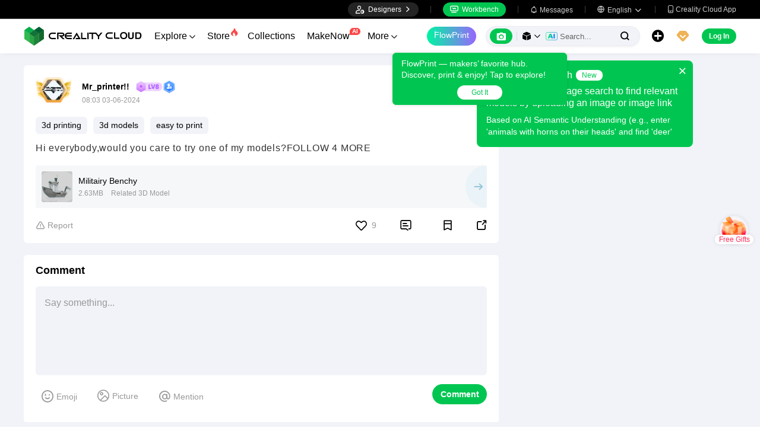

--- FILE ---
content_type: application/javascript; charset=UTF-8
request_url: https://www.crealitycloud.com/_nuxt/f7c28949186661781154.js
body_size: 6122
content:
!function(e){function c(data){for(var c,f,t=data[0],o=data[1],l=data[2],i=0,h=[];i<t.length;i++)f=t[i],Object.prototype.hasOwnProperty.call(r,f)&&r[f]&&h.push(r[f][0]),r[f]=0;for(c in o)Object.prototype.hasOwnProperty.call(o,c)&&(e[c]=o[c]);for(m&&m(data);h.length;)h.shift()();return n.push.apply(n,l||[]),d()}function d(){for(var e,i=0;i<n.length;i++){for(var c=n[i],d=!0,f=1;f<c.length;f++){var t=c[f];0!==r[t]&&(d=!1)}d&&(n.splice(i--,1),e=o(o.s=c[0]))}return e}var f={},t={228:0},r={228:0},n=[];function o(c){if(f[c])return f[c].exports;var d=f[c]={i:c,l:!1,exports:{}};return e[c].call(d.exports,d,d.exports,o),d.l=!0,d.exports}o.e=function(e){var c=[],d=function(){try{return document.createElement("link").relList.supports("preload")}catch(e){return!1}}();t[e]?c.push(t[e]):0!==t[e]&&{4:1,5:1,7:1,8:1,9:1,10:1,12:1,13:1,14:1,16:1,17:1,18:1,19:1,20:1,21:1,22:1,23:1,24:1,25:1,27:1,28:1,30:1,31:1,32:1,33:1,35:1,40:1,43:1,44:1,45:1,48:1,64:1,65:1,67:1,68:1,69:1,71:1,72:1,73:1,74:1,75:1,76:1,80:1,81:1,82:1,83:1,84:1,85:1,86:1,87:1,88:1,89:1,90:1,91:1,92:1,93:1,94:1,95:1,96:1,97:1,98:1,99:1,100:1,101:1,102:1,103:1,104:1,105:1,106:1,107:1,108:1,110:1,111:1,112:1,113:1,114:1,115:1,116:1,117:1,118:1,119:1,120:1,121:1,122:1,123:1,124:1,125:1,126:1,127:1,128:1,129:1,130:1,131:1,132:1,133:1,136:1,137:1,138:1,139:1,140:1,141:1,142:1,146:1,147:1,148:1,149:1,150:1,151:1,152:1,153:1,154:1,155:1,156:1,157:1,158:1,159:1,162:1,163:1,164:1,165:1,167:1,168:1,169:1,170:1,171:1,172:1,173:1,174:1,175:1,176:1,177:1,178:1,179:1,180:1,181:1,182:1,183:1,184:1,185:1,186:1,187:1,188:1,190:1,196:1,197:1,198:1,199:1,200:1,201:1,202:1,203:1,204:1,207:1,208:1,209:1,210:1,211:1,212:1,213:1,214:1,215:1,216:1,217:1,218:1,219:1,220:1,221:1,222:1,223:1,224:1,225:1,226:1,227:1,229:1,230:1,231:1,232:1,240:1}[e]&&c.push(t[e]=new Promise((function(c,f){for(var r={0:"31d6cfe0d16ae931b73c",1:"31d6cfe0d16ae931b73c",2:"31d6cfe0d16ae931b73c",3:"31d6cfe0d16ae931b73c",4:"3f6bd2f1c0b28d0f58a9",5:"a01c8d737d1bab69ab00",6:"31d6cfe0d16ae931b73c",7:"0673692fdf8236ebc3fa",8:"a5e54cb2ba2217cf2e98",9:"6855dd692f8f1c295a77",10:"3388ebe960bfd9ffecdb",11:"31d6cfe0d16ae931b73c",12:"b7ec9703d5c56e1e5628",13:"2bd13475dc6e4f117624",14:"57a685c59879013ab7c1",15:"31d6cfe0d16ae931b73c",16:"6001f8903d547e8545f8",17:"67a566b78f20ec072cef",18:"a09a312ffd3606eb3db2",19:"634a8f4ab5d9c82a1535",20:"16d280d88a1e4fc3ff09",21:"4860b2c98a8fd38423ca",22:"fe79efa59ac269cc5340",23:"d22bf62579bedf295d2b",24:"500c8161d614c8e31d7e",25:"5a88c1bace74ebd51a07",26:"31d6cfe0d16ae931b73c",27:"7bcb625d049c88828766",28:"9f78cf2a920d7bbccbba",29:"31d6cfe0d16ae931b73c",30:"5c18907aa3e1cd337099",31:"5aba8dbb7064933e6430",32:"1ca50aada0986ffc5c80",33:"868fcf11f468b86d50c5",34:"31d6cfe0d16ae931b73c",35:"aad85722596f4a216fe0",36:"31d6cfe0d16ae931b73c",37:"31d6cfe0d16ae931b73c",38:"31d6cfe0d16ae931b73c",39:"31d6cfe0d16ae931b73c",40:"a14833384867509d0436",41:"31d6cfe0d16ae931b73c",43:"3018ecdcd661420558a7",44:"25f5a1743c3e0a8dc9d0",45:"65bfb590f8510637c81f",47:"31d6cfe0d16ae931b73c",48:"fc05d7b859bfe54181bc",50:"31d6cfe0d16ae931b73c",51:"31d6cfe0d16ae931b73c",52:"31d6cfe0d16ae931b73c",53:"31d6cfe0d16ae931b73c",54:"31d6cfe0d16ae931b73c",55:"31d6cfe0d16ae931b73c",56:"31d6cfe0d16ae931b73c",57:"31d6cfe0d16ae931b73c",58:"31d6cfe0d16ae931b73c",59:"31d6cfe0d16ae931b73c",60:"31d6cfe0d16ae931b73c",61:"31d6cfe0d16ae931b73c",62:"31d6cfe0d16ae931b73c",63:"31d6cfe0d16ae931b73c",64:"031d2ddc00463768e606",65:"44e09ba6e161139344cb",66:"31d6cfe0d16ae931b73c",67:"cd18ae72a5172377763e",68:"52f21a20fab0b2569853",69:"cf99ffd5e97ff5cb2bf6",70:"31d6cfe0d16ae931b73c",71:"63e7b3aa814517aa4e5c",72:"23b2d31c2d2af8eef76a",73:"352c0a824ec2b69f1ea7",74:"352c0a824ec2b69f1ea7",75:"ae65c176416f40a54df6",76:"6ab90045601836e0c3d9",77:"31d6cfe0d16ae931b73c",78:"31d6cfe0d16ae931b73c",79:"31d6cfe0d16ae931b73c",80:"807a6b023717b2c92047",81:"6dd81317c28519358edf",82:"503f68ea7fa9850f1f1f",83:"cd3e9ae464d200733bdd",84:"ec19613b5603adc40aa6",85:"ad843fc45e69f663843c",86:"9b714bf8ebedd1df709c",87:"cbca07350da3d6ad3467",88:"dc5eff3d3119f9310e41",89:"861be2b4a7d9cdc4ec6d",90:"5378753e844d53f5b349",91:"00a72c891980927f3edb",92:"cfb2eb7c4617fce6180c",93:"a3f2b0879991030baad8",94:"face3510918175373815",95:"2ae30a0d51406e0892ec",96:"9d9589a6522f3abc130d",97:"762c19b6267e4749205f",98:"f48aa747a72074485d43",99:"9b238d2c97b0e844dba7",100:"ce063f664a678521960c",101:"fadd67661faf480fb6bb",102:"ed510cad0101e4956542",103:"4c464060aea4aa17fd31",104:"3d01e7c76295435e0743",105:"a832103b33f72e916180",106:"d9b7fe6a84535761777b",107:"83d9f420a04368eec5a8",108:"3941a188171c6d15db7b",109:"31d6cfe0d16ae931b73c",110:"fb34dd82f97f4b72ea95",111:"8a7be10865e09eb64105",112:"3a152bdd2406af981abb",113:"09243f0d7b6d230be860",114:"ed29387cc7dd822bc419",115:"e260962249a21144c5fe",116:"70519d7acd4226b4eb4c",117:"924355b0cc7456868eb1",118:"924355b0cc7456868eb1",119:"a938240ead8e955315f8",120:"6d3ae65c3fee6d8b83b0",121:"ec28f999c3027c8d0eb4",122:"6b30e0506de06a2750f1",123:"a8116bb3944fa7e92379",124:"50e23e7b64d8df6fa88e",125:"de158cc8eac715ed0645",126:"01591d29259e601b229d",127:"2a4be0fd0251374619d8",128:"442a04983c8b27bc44ac",129:"981475ae7221b688ea0c",130:"7c7d2373c7386cbfdb95",131:"181933f18dd00432e1c6",132:"14791fed0a4f3f861979",133:"a3395c41ea56ccc137e4",134:"31d6cfe0d16ae931b73c",135:"31d6cfe0d16ae931b73c",136:"9482166e0c318ee6e4a5",137:"1d7a69ea2f72accb05ef",138:"b2b715df04faed597a1b",139:"f8aab17dc6235e58e44e",140:"506e42319d521a879a1b",141:"216a39cf7f7705eb846b",142:"92200ecef138897b7eb4",143:"31d6cfe0d16ae931b73c",144:"31d6cfe0d16ae931b73c",145:"31d6cfe0d16ae931b73c",146:"2d2aa6734afefae0753d",147:"293d7f2392c7acc82242",148:"3d5e21e890400f884af3",149:"ba410a40dd35d3a46418",150:"6e157df697657516dd0f",151:"58239438c3a541ff8f62",152:"0b296e331385e051c820",153:"fdefd0b681b2a43bd91e",154:"359d3c56aa6a8ee86ce8",155:"620201e08e4a2f63c458",156:"e01dba3e433a7fd95cb9",157:"6afd783c8f06d9c67cfe",158:"73a492f13b615546c420",159:"8d07b975eb9d50a3de2e",160:"31d6cfe0d16ae931b73c",161:"31d6cfe0d16ae931b73c",162:"23e4eafce27fbbcbd477",163:"899053c8b4b38ffe57af",164:"899053c8b4b38ffe57af",165:"812d9a02de2767121031",166:"31d6cfe0d16ae931b73c",167:"0dcbabee3907764502a4",168:"27554f3db0de6385b010",169:"e80873c75f3c7f6a23b7",170:"bf6f83a0cc6b31e9f478",171:"52ef4d476d04613e3d17",172:"d22d0fd2716814cf1178",173:"ecadddddf145634c021a",174:"7e49a4aac1e6f5e7d06b",175:"4c8ac2cd167413055fe1",176:"045ebeac510ed9f8d29d",177:"f05c76c0bf93daea8ade",178:"17376e769d55d53230e3",179:"0424aa2a91961d58757f",180:"f8e32b295c0faeb1e618",181:"dcae8db63096f42d37a0",182:"9ffd5d9c0a4515f45159",183:"96612b559b99033f92d1",184:"44d814492cae84ea38f1",185:"5bcce4bc0df2d033a7b7",186:"badb31445dc9671722d0",187:"d643727eea5d57090cd3",188:"c9065ac48ed185299f4c",189:"31d6cfe0d16ae931b73c",190:"430cbffacf4ce15efb69",191:"31d6cfe0d16ae931b73c",192:"31d6cfe0d16ae931b73c",193:"31d6cfe0d16ae931b73c",194:"31d6cfe0d16ae931b73c",195:"31d6cfe0d16ae931b73c",196:"899de522918c1362caf9",197:"46be907269e60172356b",198:"805cdb943abd5c53ebed",199:"9b6661513b8f92d4962f",200:"380c7ee79d57aee7c9c6",201:"b84add2851ccf6f201b1",202:"27c6e6aa396c1a5f2d7a",203:"079d72a0eb8dacee80a6",204:"4d8fbb882847ecab35ea",205:"31d6cfe0d16ae931b73c",206:"31d6cfe0d16ae931b73c",207:"66cc07743efa93d42c5d",208:"7fb6e9af7789660ba96e",209:"6e9d2ee0d7b7ff855d14",210:"668858afa395f446428a",211:"4e90aafb7d35fe80d986",212:"f4918fe06d9fc3eba811",213:"48c8831d2bf92d528739",214:"4ef4d6b9d7186880d43f",215:"79ac43a215a8fe465121",216:"b167102b06e3da9d464f",217:"4fd7ea830f6a25b69a74",218:"c67a043c5ae4a863921e",219:"bfeb3005cf5cafeadc66",220:"6f6621c0a6a1a1b3540e",221:"d889613e470ae5f3b12d",222:"9b3a544f44c47c08064f",223:"bf4dccb9cc6b88e27d38",224:"e3a28117185786372b92",225:"be3c35fa59174c2e83ce",226:"823d566e98c06046e377",227:"eba07ad830cd88fabc3b",229:"1924f2cb024a13b724a0",230:"1d8fd666fb3451b09c4e",231:"1d8fd666fb3451b09c4e",232:"1d8fd666fb3451b09c4e",233:"31d6cfe0d16ae931b73c",234:"31d6cfe0d16ae931b73c",235:"31d6cfe0d16ae931b73c",236:"31d6cfe0d16ae931b73c",237:"31d6cfe0d16ae931b73c",238:"31d6cfe0d16ae931b73c",239:"31d6cfe0d16ae931b73c",240:"1c402ea011e987cc6f59",241:"31d6cfe0d16ae931b73c",242:"31d6cfe0d16ae931b73c",243:"31d6cfe0d16ae931b73c"}[e]+".css",n=o.p+r,l=document.getElementsByTagName("link"),i=0;i<l.length;i++){var h=(y=l[i]).getAttribute("data-href")||y.getAttribute("href");if(!("stylesheet"!==y.rel&&"preload"!==y.rel||h!==r&&h!==n))return c()}var m=document.getElementsByTagName("style");for(i=0;i<m.length;i++){var y;if((h=(y=m[i]).getAttribute("data-href"))===r||h===n)return c()}var v=document.createElement("link");v.rel=d?"preload":"stylesheet",d?v.as="style":v.type="text/css",v.onload=c,v.onerror=function(c){var d=c&&c.target&&c.target.src||n,r=new Error("Loading CSS chunk "+e+" failed.\n("+d+")");r.code="CSS_CHUNK_LOAD_FAILED",r.request=d,delete t[e],v.parentNode.removeChild(v),f(r)},v.href=n,document.getElementsByTagName("head")[0].appendChild(v)})).then((function(){if(t[e]=0,d){var c=document.createElement("link");c.href=o.p+""+{0:"31d6cfe0d16ae931b73c",1:"31d6cfe0d16ae931b73c",2:"31d6cfe0d16ae931b73c",3:"31d6cfe0d16ae931b73c",4:"3f6bd2f1c0b28d0f58a9",5:"a01c8d737d1bab69ab00",6:"31d6cfe0d16ae931b73c",7:"0673692fdf8236ebc3fa",8:"a5e54cb2ba2217cf2e98",9:"6855dd692f8f1c295a77",10:"3388ebe960bfd9ffecdb",11:"31d6cfe0d16ae931b73c",12:"b7ec9703d5c56e1e5628",13:"2bd13475dc6e4f117624",14:"57a685c59879013ab7c1",15:"31d6cfe0d16ae931b73c",16:"6001f8903d547e8545f8",17:"67a566b78f20ec072cef",18:"a09a312ffd3606eb3db2",19:"634a8f4ab5d9c82a1535",20:"16d280d88a1e4fc3ff09",21:"4860b2c98a8fd38423ca",22:"fe79efa59ac269cc5340",23:"d22bf62579bedf295d2b",24:"500c8161d614c8e31d7e",25:"5a88c1bace74ebd51a07",26:"31d6cfe0d16ae931b73c",27:"7bcb625d049c88828766",28:"9f78cf2a920d7bbccbba",29:"31d6cfe0d16ae931b73c",30:"5c18907aa3e1cd337099",31:"5aba8dbb7064933e6430",32:"1ca50aada0986ffc5c80",33:"868fcf11f468b86d50c5",34:"31d6cfe0d16ae931b73c",35:"aad85722596f4a216fe0",36:"31d6cfe0d16ae931b73c",37:"31d6cfe0d16ae931b73c",38:"31d6cfe0d16ae931b73c",39:"31d6cfe0d16ae931b73c",40:"a14833384867509d0436",41:"31d6cfe0d16ae931b73c",43:"3018ecdcd661420558a7",44:"25f5a1743c3e0a8dc9d0",45:"65bfb590f8510637c81f",47:"31d6cfe0d16ae931b73c",48:"fc05d7b859bfe54181bc",50:"31d6cfe0d16ae931b73c",51:"31d6cfe0d16ae931b73c",52:"31d6cfe0d16ae931b73c",53:"31d6cfe0d16ae931b73c",54:"31d6cfe0d16ae931b73c",55:"31d6cfe0d16ae931b73c",56:"31d6cfe0d16ae931b73c",57:"31d6cfe0d16ae931b73c",58:"31d6cfe0d16ae931b73c",59:"31d6cfe0d16ae931b73c",60:"31d6cfe0d16ae931b73c",61:"31d6cfe0d16ae931b73c",62:"31d6cfe0d16ae931b73c",63:"31d6cfe0d16ae931b73c",64:"031d2ddc00463768e606",65:"44e09ba6e161139344cb",66:"31d6cfe0d16ae931b73c",67:"cd18ae72a5172377763e",68:"52f21a20fab0b2569853",69:"cf99ffd5e97ff5cb2bf6",70:"31d6cfe0d16ae931b73c",71:"63e7b3aa814517aa4e5c",72:"23b2d31c2d2af8eef76a",73:"352c0a824ec2b69f1ea7",74:"352c0a824ec2b69f1ea7",75:"ae65c176416f40a54df6",76:"6ab90045601836e0c3d9",77:"31d6cfe0d16ae931b73c",78:"31d6cfe0d16ae931b73c",79:"31d6cfe0d16ae931b73c",80:"807a6b023717b2c92047",81:"6dd81317c28519358edf",82:"503f68ea7fa9850f1f1f",83:"cd3e9ae464d200733bdd",84:"ec19613b5603adc40aa6",85:"ad843fc45e69f663843c",86:"9b714bf8ebedd1df709c",87:"cbca07350da3d6ad3467",88:"dc5eff3d3119f9310e41",89:"861be2b4a7d9cdc4ec6d",90:"5378753e844d53f5b349",91:"00a72c891980927f3edb",92:"cfb2eb7c4617fce6180c",93:"a3f2b0879991030baad8",94:"face3510918175373815",95:"2ae30a0d51406e0892ec",96:"9d9589a6522f3abc130d",97:"762c19b6267e4749205f",98:"f48aa747a72074485d43",99:"9b238d2c97b0e844dba7",100:"ce063f664a678521960c",101:"fadd67661faf480fb6bb",102:"ed510cad0101e4956542",103:"4c464060aea4aa17fd31",104:"3d01e7c76295435e0743",105:"a832103b33f72e916180",106:"d9b7fe6a84535761777b",107:"83d9f420a04368eec5a8",108:"3941a188171c6d15db7b",109:"31d6cfe0d16ae931b73c",110:"fb34dd82f97f4b72ea95",111:"8a7be10865e09eb64105",112:"3a152bdd2406af981abb",113:"09243f0d7b6d230be860",114:"ed29387cc7dd822bc419",115:"e260962249a21144c5fe",116:"70519d7acd4226b4eb4c",117:"924355b0cc7456868eb1",118:"924355b0cc7456868eb1",119:"a938240ead8e955315f8",120:"6d3ae65c3fee6d8b83b0",121:"ec28f999c3027c8d0eb4",122:"6b30e0506de06a2750f1",123:"a8116bb3944fa7e92379",124:"50e23e7b64d8df6fa88e",125:"de158cc8eac715ed0645",126:"01591d29259e601b229d",127:"2a4be0fd0251374619d8",128:"442a04983c8b27bc44ac",129:"981475ae7221b688ea0c",130:"7c7d2373c7386cbfdb95",131:"181933f18dd00432e1c6",132:"14791fed0a4f3f861979",133:"a3395c41ea56ccc137e4",134:"31d6cfe0d16ae931b73c",135:"31d6cfe0d16ae931b73c",136:"9482166e0c318ee6e4a5",137:"1d7a69ea2f72accb05ef",138:"b2b715df04faed597a1b",139:"f8aab17dc6235e58e44e",140:"506e42319d521a879a1b",141:"216a39cf7f7705eb846b",142:"92200ecef138897b7eb4",143:"31d6cfe0d16ae931b73c",144:"31d6cfe0d16ae931b73c",145:"31d6cfe0d16ae931b73c",146:"2d2aa6734afefae0753d",147:"293d7f2392c7acc82242",148:"3d5e21e890400f884af3",149:"ba410a40dd35d3a46418",150:"6e157df697657516dd0f",151:"58239438c3a541ff8f62",152:"0b296e331385e051c820",153:"fdefd0b681b2a43bd91e",154:"359d3c56aa6a8ee86ce8",155:"620201e08e4a2f63c458",156:"e01dba3e433a7fd95cb9",157:"6afd783c8f06d9c67cfe",158:"73a492f13b615546c420",159:"8d07b975eb9d50a3de2e",160:"31d6cfe0d16ae931b73c",161:"31d6cfe0d16ae931b73c",162:"23e4eafce27fbbcbd477",163:"899053c8b4b38ffe57af",164:"899053c8b4b38ffe57af",165:"812d9a02de2767121031",166:"31d6cfe0d16ae931b73c",167:"0dcbabee3907764502a4",168:"27554f3db0de6385b010",169:"e80873c75f3c7f6a23b7",170:"bf6f83a0cc6b31e9f478",171:"52ef4d476d04613e3d17",172:"d22d0fd2716814cf1178",173:"ecadddddf145634c021a",174:"7e49a4aac1e6f5e7d06b",175:"4c8ac2cd167413055fe1",176:"045ebeac510ed9f8d29d",177:"f05c76c0bf93daea8ade",178:"17376e769d55d53230e3",179:"0424aa2a91961d58757f",180:"f8e32b295c0faeb1e618",181:"dcae8db63096f42d37a0",182:"9ffd5d9c0a4515f45159",183:"96612b559b99033f92d1",184:"44d814492cae84ea38f1",185:"5bcce4bc0df2d033a7b7",186:"badb31445dc9671722d0",187:"d643727eea5d57090cd3",188:"c9065ac48ed185299f4c",189:"31d6cfe0d16ae931b73c",190:"430cbffacf4ce15efb69",191:"31d6cfe0d16ae931b73c",192:"31d6cfe0d16ae931b73c",193:"31d6cfe0d16ae931b73c",194:"31d6cfe0d16ae931b73c",195:"31d6cfe0d16ae931b73c",196:"899de522918c1362caf9",197:"46be907269e60172356b",198:"805cdb943abd5c53ebed",199:"9b6661513b8f92d4962f",200:"380c7ee79d57aee7c9c6",201:"b84add2851ccf6f201b1",202:"27c6e6aa396c1a5f2d7a",203:"079d72a0eb8dacee80a6",204:"4d8fbb882847ecab35ea",205:"31d6cfe0d16ae931b73c",206:"31d6cfe0d16ae931b73c",207:"66cc07743efa93d42c5d",208:"7fb6e9af7789660ba96e",209:"6e9d2ee0d7b7ff855d14",210:"668858afa395f446428a",211:"4e90aafb7d35fe80d986",212:"f4918fe06d9fc3eba811",213:"48c8831d2bf92d528739",214:"4ef4d6b9d7186880d43f",215:"79ac43a215a8fe465121",216:"b167102b06e3da9d464f",217:"4fd7ea830f6a25b69a74",218:"c67a043c5ae4a863921e",219:"bfeb3005cf5cafeadc66",220:"6f6621c0a6a1a1b3540e",221:"d889613e470ae5f3b12d",222:"9b3a544f44c47c08064f",223:"bf4dccb9cc6b88e27d38",224:"e3a28117185786372b92",225:"be3c35fa59174c2e83ce",226:"823d566e98c06046e377",227:"eba07ad830cd88fabc3b",229:"1924f2cb024a13b724a0",230:"1d8fd666fb3451b09c4e",231:"1d8fd666fb3451b09c4e",232:"1d8fd666fb3451b09c4e",233:"31d6cfe0d16ae931b73c",234:"31d6cfe0d16ae931b73c",235:"31d6cfe0d16ae931b73c",236:"31d6cfe0d16ae931b73c",237:"31d6cfe0d16ae931b73c",238:"31d6cfe0d16ae931b73c",239:"31d6cfe0d16ae931b73c",240:"1c402ea011e987cc6f59",241:"31d6cfe0d16ae931b73c",242:"31d6cfe0d16ae931b73c",243:"31d6cfe0d16ae931b73c"}[e]+".css",c.rel="stylesheet",c.type="text/css",document.body.appendChild(c)}})));var f=r[e];if(0!==f)if(f)c.push(f[2]);else{var n=new Promise((function(c,d){f=r[e]=[c,d]}));c.push(f[2]=n);var l,script=document.createElement("script");script.charset="utf-8",script.timeout=120,o.nc&&script.setAttribute("nonce",o.nc),script.src=function(e){return o.p+""+{0:"5631a59cb2c5ab2ab390",1:"5ba7059e745810d25ea5",2:"cc22352fd27eb587dda5",3:"42e3dc8d3572ea512a60",4:"308a75d5aeb1449046d5",5:"c10d083b42245a7a548a",6:"616ab8c4db5e35018262",7:"48ab5e07626ab1065bf5",8:"15ed03b6bcc711570773",9:"c947dc3f431f7e781424",10:"f8bb56b97de292477b12",11:"4ab4936fea9d73d0d325",12:"bf15f8ac7cd48a13c8d3",13:"d27f475ea17a96486323",14:"3b6bdb5d2452744e01a6",15:"2e1ad890313d99f0343f",16:"7ba56c08ddbbe0334bfc",17:"68b5c9e2d0a79f15b59e",18:"56b6cf0b2f275ad06b67",19:"96ac4cec7bd83ad113dc",20:"4794a6b943fb7f89759f",21:"78546a03281cf4344181",22:"014c5361cfbd0534fc5f",23:"f5852502f581a437aa02",24:"2f352f05c4681db0778d",25:"84c235a1c5a6aa3a5434",26:"d255c113a5d2bce73ffd",27:"93b26a00ad4fd69bebe9",28:"9613612327ad5bf6005a",29:"b5bd420d6f0ea51bd820",30:"7b4e9a0790741550d8b1",31:"8a1ca40b4ba89357de68",32:"ecf3e89fe6c3eb84b330",33:"632d7dfb146117893cc9",34:"c305af9b94ef48b2ec8c",35:"6845a8e5f1bdcd00e92f",36:"2ca8f610458740d4cf72",37:"946e687ecc3633bc47e8",38:"cc7c45ae75c7f83498fe",39:"04c884cf48d75dd085f4",40:"fe59cd5b35dd386ebc75",41:"418ef5f302408c215c7d",43:"538db5cbf1cd2ac70b47",44:"e32e24f42d6ec1e5cc13",45:"e6114ec87c184ea67495",47:"259d8ee599787b96c715",48:"111b84714ad04d02ce8f",50:"106bb74501d46caefe64",51:"12ca0da5c9fb75376671",52:"3c148081108e272d7660",53:"d9e2ceb6b716bfa52484",54:"23a2858d0d80678c0842",55:"75756774cd3fc6494ab9",56:"a9441153e12b7ef6e46a",57:"26656f31b48954f95944",58:"70835fac71194d122aa2",59:"2cf59225d497c900a7c5",60:"f0e5c3c863d32770292b",61:"d5f505f75e39c2e55311",62:"29d138421713a39a4520",63:"58866125eefbf8807377",64:"0485dfea0bf8651cc6a7",65:"92c7cee219530ec9925e",66:"737ca1230d58b951e694",67:"71da2c7c73549f160604",68:"f98e9082b12ef1392784",69:"5466d7f0a2846668bbe3",70:"610b951b3974cb250548",71:"ac34c147e0b3871ed143",72:"c19c6fa46f5c9fbd8140",73:"fd95b02dd385c055b9f3",74:"979dd3ab975d08521813",75:"a3becec1e76ba281bc18",76:"231eb12bcf921a1c2c83",77:"10e446a6d42a8c65457a",78:"a25023a85ff20b3d326d",79:"28f75b40f41bab4347e9",80:"e0a98aa4fccc0e5df900",81:"84002be4487a39988c76",82:"f6dbf7b6c0e574c238d2",83:"344c60fdbd6daaf6e33b",84:"848488be7245502f6c4c",85:"5e3eec1f689613a4a1b2",86:"7678c0e3581833c72ff7",87:"be790d2604e3ddfdf3c0",88:"0d290bc5857ace960fcb",89:"90dfab69e01e2606c51e",90:"d3add924429dfb2f90a4",91:"643785f2d5207e6b566b",92:"faa56fc887ce478a2954",93:"5a0a1b622106198e4608",94:"9ee273ac0d7b71608c32",95:"43aa965ed110945ad323",96:"54bb87902e51bca12230",97:"635d235b3d3a4263ac9d",98:"19ecae7f41f7c9705a19",99:"965a18efa47b40f891c3",100:"25070c9cc1b3fe686cee",101:"acb79020d48562b08fc2",102:"34c13263341a4df380fe",103:"1fe72534d100f118dc99",104:"e202efbddf07a0a93023",105:"f9fbdf53768f576e0354",106:"63408fe455bce117f335",107:"36ce7877a0dabcd16052",108:"fd7626ec730ee16cd436",109:"20fb128cb669756fb9e6",110:"ed015b1ff29c0c307d8c",111:"c7246a55aeb03459613e",112:"91191b4cbc0af177789f",113:"98b0aabc507228f6347a",114:"c97bb67538530bcb48b3",115:"eeea35b5b1f87658fdad",116:"c6c2fea58f7f210d2264",117:"b19f357a5458b01a30d2",118:"8476950c101db618841d",119:"520468342bc9e845897d",120:"918ced580fec2f3470b9",121:"7b361bdfd9a27f1ee2cc",122:"c343277fcd2ed519e2a3",123:"48dd6e0e2dccbb8c3829",124:"02339e2c838f83798f3a",125:"01a73f7b2e4ea391ff23",126:"b0f5ad2cd4b6ec3721e7",127:"937123241a7644647b22",128:"0e15d4dd5d7550d04745",129:"8d985354515a02c72201",130:"3842f120aff5e7e87b18",131:"24bd9878264ccf4c3353",132:"0019141ee59a4e271822",133:"74b3d13e1f87ecc9f9cb",134:"83f8641ee08a326f95c0",135:"cd9317061c30ea14f7a2",136:"ae715860f2b9c5ebd2a2",137:"7e78d778fa15784c7b5a",138:"8ecc144f4b325042c410",139:"817fd63d809ba8bbe749",140:"5b129774e64634bac4f6",141:"98c1f5186163abc66772",142:"5100e0df419da661cdeb",143:"df506f0a5acd66945e0c",144:"b955b22ddda2946b9e03",145:"acae4e6bf8b510a928b1",146:"03b62ab016bd2c3382e8",147:"88ff54b12f833cf94370",148:"6e2a9c2b22cf864e7bb3",149:"806398e6f746279daf8c",150:"43c33c6a2e92852f5a24",151:"dbb1ba18274de790a8cf",152:"7c192c79963f28d689cc",153:"58bf0440011d0ef0cea8",154:"1f6d366c3fd83ef51a60",155:"262ef330ff612fce40bc",156:"90f57e1d885f4f9eebf5",157:"311a47c67300b827dd21",158:"24e32447fa77b35206f8",159:"ebfc2be563c0e8607f73",160:"f29c67db41651260244b",161:"b90e419694009df39280",162:"e60520b25c2b68b8ae36",163:"bef807445ae115f8fbe7",164:"4bfd37c6472881b60752",165:"6829d1669b90cb43775e",166:"73d9cdb1e3dfb00e88af",167:"3cb8498b1499aac6db17",168:"32157a48155c5887005e",169:"1c514621d1a126101b95",170:"9b1b827f531db730530d",171:"e2242c66d2d4703ec61e",172:"4d73c57cc677d6ea2c44",173:"96bcb21b219c7864dc3f",174:"fd6d497f123c624a641e",175:"b0a6ecdf06673a454d72",176:"d7118ca27b77922b80bf",177:"17c8a79b7e3586529588",178:"66412a673556754be3b1",179:"4952f11adf8984dcb7a6",180:"711104d50784861678cc",181:"e665e80f0d55cfb21ad9",182:"e0bb25f1d7ecaf28adaa",183:"a1785ee1317705f531e8",184:"eaaf96559360a6e0f053",185:"952922eb646dfd62e8bf",186:"17cd5661e5e0b2cfa6d3",187:"7b41f85b30d2ab984cf5",188:"a08a129813c5c580e84c",189:"be33a4851bad98d514d2",190:"1aa2f13b68b6390573c5",191:"dd5a7e7bc1c715caf3e5",192:"dd7812a9e724a8da998a",193:"1db92bde40ec76e6eabe",194:"8f5d1692da6b124fc85b",195:"fefb657f2c62184f07fd",196:"178d52b22d8a6e28be57",197:"78fd56718cee8d764137",198:"9b2382869030e4c7cf1c",199:"0fccfb13be80cff59f28",200:"d3303006647965c9cc3f",201:"06e0b00845040ea2bdc2",202:"e5304612f577fe9a45cb",203:"4965acf2147e435364b9",204:"fa4b25d98f18f6478456",205:"297c6ef82db41aeca4f4",206:"7b4dfc431e0bf3225ee4",207:"31a0b2d8cce2c36b0147",208:"bd05c94ab0ccb0fd3fb7",209:"e3b3aa1f0e173ec1590f",210:"da57182e27163cb802b5",211:"e30c79fd718114c377dd",212:"bf4db62bd167b1a7a8b7",213:"a0e731a44de0c7d0ea0a",214:"de0840fd1c8c490cdd03",215:"1484625eb0fde84cbb82",216:"4e1fef14d116aa37c10f",217:"96fd16f299f75dbeea84",218:"c60c422698ae761ba686",219:"eb21da7c305662e66690",220:"766490da16bb3db977be",221:"3593a57632beb775b36e",222:"d7d3c91d1f8f24959aa0",223:"09291ff4625192345a07",224:"ea847544378c283bc6ed",225:"c4ecad5edab0e416163c",226:"850c1396cdfcdf641a13",227:"72135d6b7458fb6728f8",229:"d4424332f6285fa39e4a",230:"d0f64ce64b32a0510e17",231:"8c03bd54dfbf5b9c5056",232:"c7233e98f182aa9d6eda",233:"6bce091a014968941fd2",234:"2c89ab80526ed2f2a432",235:"54dec498557207fb880b",236:"6d4942fa9b54f451af38",237:"def847f6d40ca1a9a741",238:"7b1a75ddbc1ff9fb5deb",239:"dd9999529d3f5376f6d0",240:"4144f7980b99aeb05799",241:"0a83cc9c601b609b3b4a",242:"280e54dd0802c1ed1dbb",243:"22ade544d0ea5deaf16d"}[e]+".js"}(e);var h=new Error;l=function(c){script.onerror=script.onload=null,clearTimeout(m);var d=r[e];if(0!==d){if(d){var f=c&&("load"===c.type?"missing":c.type),t=c&&c.target&&c.target.src;h.message="Loading chunk "+e+" failed.\n("+f+": "+t+")",h.name="ChunkLoadError",h.type=f,h.request=t,d[1](h)}r[e]=void 0}};var m=setTimeout((function(){l({type:"timeout",target:script})}),12e4);script.onerror=script.onload=l,document.head.appendChild(script)}return Promise.all(c)},o.m=e,o.c=f,o.d=function(e,c,d){o.o(e,c)||Object.defineProperty(e,c,{enumerable:!0,get:d})},o.r=function(e){"undefined"!=typeof Symbol&&Symbol.toStringTag&&Object.defineProperty(e,Symbol.toStringTag,{value:"Module"}),Object.defineProperty(e,"__esModule",{value:!0})},o.t=function(e,c){if(1&c&&(e=o(e)),8&c)return e;if(4&c&&"object"==typeof e&&e&&e.__esModule)return e;var d=Object.create(null);if(o.r(d),Object.defineProperty(d,"default",{enumerable:!0,value:e}),2&c&&"string"!=typeof e)for(var f in e)o.d(d,f,function(c){return e[c]}.bind(null,f));return d},o.n=function(e){var c=e&&e.__esModule?function(){return e.default}:function(){return e};return o.d(c,"a",c),c},o.o=function(object,e){return Object.prototype.hasOwnProperty.call(object,e)},o.p="/_nuxt/",o.oe=function(e){throw console.error(e),e};var l=this.webpackJsonp=this.webpackJsonp||[],h=l.push.bind(l);l.push=c,l=l.slice();for(var i=0;i<l.length;i++)c(l[i]);var m=h;d()}([]);